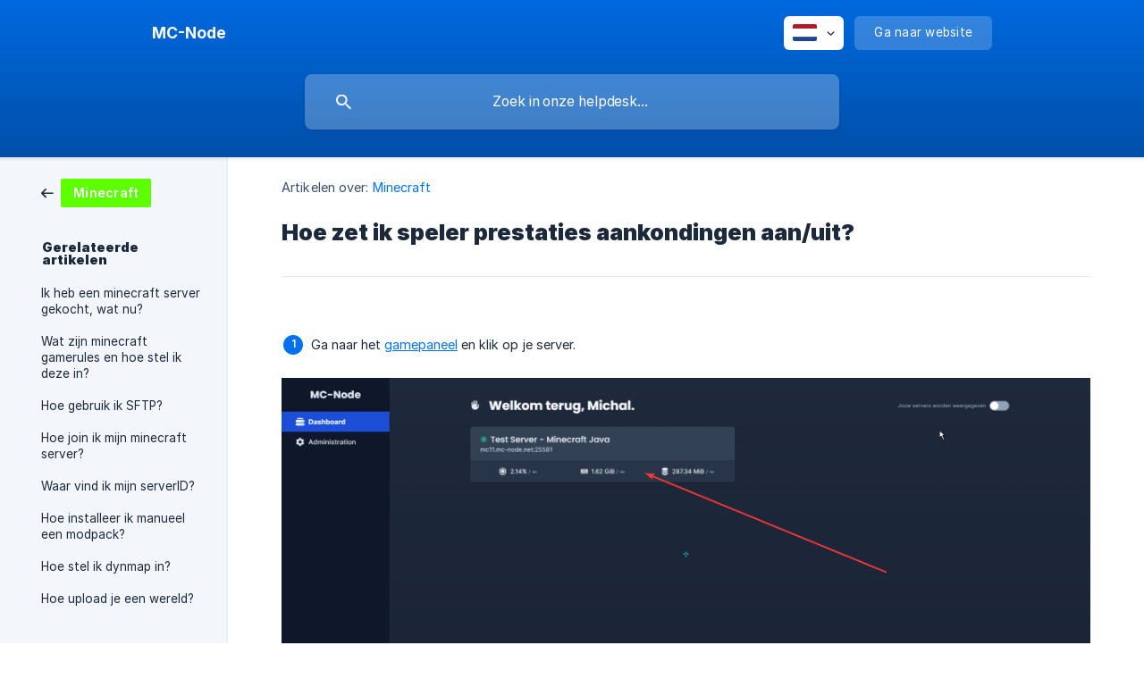

--- FILE ---
content_type: text/html; charset=utf-8
request_url: https://kennisbank.mc-node.net/nl/article/hoe-zet-ik-speler-prestaties-aankondingen-aanuit-pu2xxh/
body_size: 4242
content:
<!DOCTYPE html><html lang="nl" dir="ltr"><head><meta http-equiv="Content-Type" content="text/html; charset=utf-8"><meta name="viewport" content="width=device-width, initial-scale=1"><meta property="og:locale" content="nl"><meta property="og:site_name" content="MC-Node"><meta property="og:type" content="website"><link rel="icon" href="https://image.crisp.chat/avatar/website/77761df1-5d04-4b42-bbf8-4c81e5a88c02/512/?1767528793996" type="image/png"><link rel="apple-touch-icon" href="https://image.crisp.chat/avatar/website/77761df1-5d04-4b42-bbf8-4c81e5a88c02/512/?1767528793996" type="image/png"><meta name="msapplication-TileColor" content="#0171f0"><meta name="msapplication-TileImage" content="https://image.crisp.chat/avatar/website/77761df1-5d04-4b42-bbf8-4c81e5a88c02/512/?1767528793996"><style type="text/css">*::selection {
  background: rgba(1, 113, 240, .2);
}

.csh-theme-background-color-default {
  background-color: #0171f0;
}

.csh-theme-background-color-light {
  background-color: #F3F6FB;
}

.csh-theme-background-color-light-alpha {
  background-color: rgba(243, 246, 251, .4);
}

.csh-button.csh-button-accent {
  background-color: #0171f0;
}

.csh-article .csh-article-content article a {
  color: #0171f0;
}

.csh-article .csh-article-content article .csh-markdown.csh-markdown-title.csh-markdown-title-h1 {
  border-color: #0171f0;
}

.csh-article .csh-article-content article .csh-markdown.csh-markdown-code.csh-markdown-code-inline {
  background: rgba(1, 113, 240, .075);
  border-color: rgba(1, 113, 240, .2);
  color: #0171f0;
}

.csh-article .csh-article-content article .csh-markdown.csh-markdown-list .csh-markdown-list-item:before {
  background: #0171f0;
}</style><title>Hoe zet ik speler prestaties aankondingen aan/uit?
 | MC-Node</title><script type="text/javascript">window.$crisp = [];

CRISP_WEBSITE_ID = "77761df1-5d04-4b42-bbf8-4c81e5a88c02";

CRISP_RUNTIME_CONFIG = {
  locale : "nl"
};

(function(){d=document;s=d.createElement("script");s.src="https://client.crisp.chat/l.js";s.async=1;d.getElementsByTagName("head")[0].appendChild(s);})();
</script><meta http-equiv="Cache-Control" content="no-cache, no-store, must-revalidate">
<meta http-equiv="Pragma" content="no-cache">
<meta http-equiv="Expires" content="0"><meta name="description" content="Ga naar het gamepaneel en klik op je server."><meta property="og:title" content="Hoe zet ik speler prestaties aankondingen aan/uit?"><meta property="og:description" content="Ga naar het gamepaneel en klik op je server."><meta property="og:url" content="https://kennisbank.mc-node.net/nl/article/hoe-zet-ik-speler-prestaties-aankondingen-aanuit-pu2xxh/"><link rel="canonical" href="https://kennisbank.mc-node.net/nl/article/hoe-zet-ik-speler-prestaties-aankondingen-aanuit-pu2xxh/"><link rel="stylesheet" href="https://static.crisp.help/stylesheets/libs/libs.min.css?cca2211f2ccd9cb5fb332bc53b83aaf4c" type="text/css"/><link rel="stylesheet" href="https://static.crisp.help/stylesheets/site/common/common.min.css?ca10ef04f0afa03de4dc66155cd7f7cf7" type="text/css"/><link rel="stylesheet" href="https://static.crisp.help/stylesheets/site/article/article.min.css?cfcf77a97d64c1cccaf0a3f413d2bf061" type="text/css"/><script src="https://static.crisp.help/javascripts/libs/libs.min.js?c2b50f410e1948f5861dbca6bbcbd5df9" type="text/javascript"></script><script src="https://static.crisp.help/javascripts/site/common/common.min.js?c86907751c64929d4057cef41590a3137" type="text/javascript"></script><script src="https://static.crisp.help/javascripts/site/article/article.min.js?c482d30065e2a0039a69f04e84d9f3fc9" type="text/javascript"></script></head><body><header role="banner"><div class="csh-wrapper"><div class="csh-header-main"><a href="/nl/" role="none" class="csh-header-main-logo"><span class="csh-header-main-logo-name csh-font-sans-semibold">MC-Node</span></a><div role="none" class="csh-header-main-actions"><div data-expanded="false" role="none" onclick="CrispHelpdeskCommon.toggle_language()" class="csh-header-main-actions-locale"><div class="csh-header-main-actions-locale-current"><span data-country="nl" class="csh-flag"><span class="csh-flag-image"></span></span></div><ul><li><a href="/nl/" data-current="true" role="none" class="csh-font-sans-medium"><span data-country="nl" class="csh-flag"><span class="csh-flag-image"></span></span>Dutch</a></li></ul></div><a href="https://mc-node.net/" target="_blank" rel="noopener noreferrer" role="none" class="csh-header-main-actions-website"><span class="csh-header-main-actions-website-itself csh-font-sans-regular">Ga naar website</span></a></div><span class="csh-clear"></span></div><form action="/nl/includes/search/" role="search" onsubmit="return false" data-target-suggest="/nl/includes/suggest/" data-target-report="/nl/includes/report/" data-has-emphasis="false" data-has-focus="false" data-expanded="false" data-pending="false" class="csh-header-search"><span class="csh-header-search-field"><input type="search" name="search_query" autocomplete="off" autocorrect="off" autocapitalize="off" maxlength="100" placeholder="Zoek in onze helpdesk..." aria-label="Zoek in onze helpdesk..." role="searchbox" onfocus="CrispHelpdeskCommon.toggle_search_focus(true)" onblur="CrispHelpdeskCommon.toggle_search_focus(false)" onkeydown="CrispHelpdeskCommon.key_search_field(event)" onkeyup="CrispHelpdeskCommon.type_search_field(this)" onsearch="CrispHelpdeskCommon.search_search_field(this)" class="csh-font-sans-regular"><span class="csh-header-search-field-autocomplete csh-font-sans-regular"></span><span class="csh-header-search-field-ruler"><span class="csh-header-search-field-ruler-text csh-font-sans-semibold"></span></span></span><div class="csh-header-search-results"></div></form></div><div data-tile="bevel-circle" data-has-banner="true" class="csh-header-background csh-theme-background-color-default"><span style="background-image: url('https://storage.crisp.chat/users/helpdesk/website/924507007460f000/gradient-1_z1pefs.png');" class="csh-header-background-banner"></span></div></header><div id="body" class="csh-theme-background-color-light csh-body-full"><div class="csh-wrapper csh-wrapper-full csh-wrapper-large"><div class="csh-article"><aside role="complementary"><div class="csh-aside"><div class="csh-article-category csh-navigation"><a href="/nl/category/minecraft-14o32d3/" role="link" class="csh-navigation-back csh-navigation-back-item"><span style="background-color: #5eff00;" data-has-category="true" class="csh-category-badge csh-font-sans-medium">Minecraft</span></a></div><p class="csh-aside-title csh-text-wrap csh-font-sans-bold">Gerelateerde artikelen</p><ul role="list"><li role="listitem"><a href="/nl/article/ik-heb-een-minecraft-server-gekocht-wat-nu-a9omg4/" role="link" class="csh-aside-spaced csh-text-wrap csh-font-sans-regular">Ik heb een minecraft server gekocht, wat nu?</a></li><li role="listitem"><a href="/nl/article/wat-zijn-minecraft-gamerules-en-hoe-stel-ik-deze-in-imugh7/" role="link" class="csh-aside-spaced csh-text-wrap csh-font-sans-regular">Wat zijn minecraft gamerules en hoe stel ik deze in?</a></li><li role="listitem"><a href="/nl/article/hoe-gebruik-ik-sftp-1wxi69a/" role="link" class="csh-aside-spaced csh-text-wrap csh-font-sans-regular">Hoe gebruik ik SFTP?</a></li><li role="listitem"><a href="/nl/article/hoe-join-ik-mijn-minecraft-server-1pnrsw/" role="link" class="csh-aside-spaced csh-text-wrap csh-font-sans-regular">Hoe join ik mijn minecraft server?</a></li><li role="listitem"><a href="/nl/article/waar-vind-ik-mijn-serverid-i7thoq/" role="link" class="csh-aside-spaced csh-text-wrap csh-font-sans-regular">Waar vind ik mijn serverID?</a></li><li role="listitem"><a href="/nl/article/hoe-installeer-ik-manueel-een-modpack-s7xe3q/" role="link" class="csh-aside-spaced csh-text-wrap csh-font-sans-regular">Hoe installeer ik manueel een modpack?</a></li><li role="listitem"><a href="/nl/article/hoe-stel-ik-dynmap-in-1a6ml9v/" role="link" class="csh-aside-spaced csh-text-wrap csh-font-sans-regular">Hoe stel ik dynmap in?</a></li><li role="listitem"><a href="/nl/article/hoe-upload-je-een-wereld-1nzgizb/" role="link" class="csh-aside-spaced csh-text-wrap csh-font-sans-regular">Hoe upload je een wereld?</a></li></ul></div></aside><div role="main" class="csh-article-content csh-article-content-split"><div class="csh-article-content-wrap"><article class="csh-text-wrap"><div role="heading" class="csh-article-content-header"><div class="csh-article-content-header-metas"><div class="csh-article-content-header-metas-category csh-font-sans-regular">Artikelen over:<span> </span><a href="/nl/category/minecraft-14o32d3/" role="link">Minecraft</a></div></div><h1 class="csh-font-sans-bold">Hoe zet ik speler prestaties aankondingen aan/uit?</h1></div><div role="article" class="csh-article-content-text csh-article-content-text-large"><p><br></p><ol class="csh-markdown csh-markdown-list csh-markdown-list-ordered"><li value="1" class="csh-markdown csh-markdown-list-item"><span>Ga naar het </span><a class="csh-markdown csh-markdown-link csh-markdown-link-text" rel="noopener noreferrer" target="_blank" href="https://panel.mc-node.net"><span>gamepaneel</span></a><span> en klik op je server.</span></li></ol><p><br></p><p><span class="csh-markdown csh-markdown-image"><img src="https://i.imgur.com/DLgJVex.png" alt="" loading="lazy"></span></p><p><br></p><ol class="csh-markdown csh-markdown-list csh-markdown-list-ordered" start="2"><li value="2" class="csh-markdown csh-markdown-list-item"><span>Ga naar je console.</span></li></ol><p><br></p><p><span class="csh-markdown csh-markdown-image"><img src="https://i.imgur.com/hA10UzE.png" alt="" loading="lazy"></span></p><p><br></p><ol class="csh-markdown csh-markdown-list csh-markdown-list-ordered" start="3"><li value="3" class="csh-markdown csh-markdown-list-item"><span>Type hier </span><code spellcheck="false"><span class="csh-markdown csh-markdown-code csh-markdown-code-inline csh-font-code-regular">gamerule announceAdvancements false</span></code><span> om het uit te zetten en type </span><code spellcheck="false"><span class="csh-markdown csh-markdown-code csh-markdown-code-inline csh-font-code-regular">gamerule announceAdvancements true</span></code><span> om het aan te zetten. Druk vervolgends op enter.</span></li></ol><p><br></p><p><span class="csh-markdown csh-markdown-image"><img src="https://i.imgur.com/msuaStc.png" alt="" loading="lazy"></span></p><p><br></p><span class="csh-markdown csh-markdown-emphasis csh-font-sans-medium" data-type="|"><span>Doormiddel van dit artikel zou het je gelukt moeten zijn om speler prestaties aankondingen uit of aan te zetten. Mocht het nog steeds niet gelukt zijn, dan staan onze medewerkers voor jou klaar: </span><a class="csh-markdown csh-markdown-link csh-markdown-link-text" rel="noopener noreferrer" target="_blank" href="https://mc-node.net/submitticket.php"><span>Neem contact op</span></a></span><span class="csh-markdown csh-markdown-line csh-article-content-separate csh-article-content-separate-top"></span><p class="csh-article-content-updated csh-text-wrap csh-font-sans-light">Bijgewerkt op: 26/01/2025</p><span class="csh-markdown csh-markdown-line csh-article-content-separate csh-article-content-separate-bottom"></span></div></article><section data-has-answer="false" role="none" class="csh-article-rate"><div class="csh-article-rate-ask csh-text-wrap"><p class="csh-article-rate-title csh-font-sans-medium">Was dit artikel nuttig?</p><ul><li><a href="#" role="button" aria-label="Ja" onclick="CrispHelpdeskArticle.answer_feedback(true); return false;" class="csh-button csh-button-grey csh-button-small csh-font-sans-medium">Ja</a></li><li><a href="#" role="button" aria-label="Nee" onclick="CrispHelpdeskArticle.answer_feedback(false); return false;" class="csh-button csh-button-grey csh-button-small csh-font-sans-medium">Nee</a></li></ul></div><div data-is-open="false" class="csh-article-rate-feedback-wrap"><div data-had-error="false" class="csh-article-rate-feedback-container"><form action="https://kennisbank.mc-node.net/nl/article/hoe-zet-ik-speler-prestaties-aankondingen-aanuit-pu2xxh/feedback/" method="post" onsubmit="CrispHelpdeskArticle.send_feedback_comment(this); return false;" data-is-locked="false" class="csh-article-rate-feedback"><p class="csh-article-rate-feedback-title csh-font-sans-bold">Deel uw feedback</p><textarea name="feedback_comment" cols="1" rows="1" maxlength="200" placeholder="Beschrijf kort wat u van dit artikel vindt. Mogelijk komen we bij u terug." onkeyup="CrispHelpdeskArticle.type_feedback_comment(event)" class="csh-article-rate-feedback-field csh-font-sans-regular"></textarea><div class="csh-article-rate-feedback-actions"><button type="submit" role="button" aria-label="Stuur mijn feedback" data-action="send" class="csh-button csh-button-accent csh-font-sans-medium">Stuur mijn feedback</button><a href="#" role="button" aria-label="Annuleer" onclick="CrispHelpdeskArticle.cancel_feedback_comment(); return false;" data-action="cancel" class="csh-button csh-button-grey csh-font-sans-medium">Annuleer</a></div></form></div></div><div data-is-satisfied="true" class="csh-article-rate-thanks"><p class="csh-article-rate-title csh-article-rate-thanks-title csh-font-sans-semibold">Dankuwel!</p><div class="csh-article-rate-thanks-smiley csh-article-rate-thanks-smiley-satisfied"><span data-size="large" data-name="blushing" class="csh-smiley"></span></div><div class="csh-article-rate-thanks-smiley csh-article-rate-thanks-smiley-dissatisfied"><span data-size="large" data-name="thumbs-up" class="csh-smiley"></span></div></div></section></div></div></div></div></div><footer role="contentinfo"><div class="csh-footer-ask"><div class="csh-wrapper"><div class="csh-footer-ask-text"><p class="csh-footer-ask-text-title csh-text-wrap csh-font-sans-bold">Niet gevonden wat u zocht?</p><p class="csh-footer-ask-text-label csh-text-wrap csh-font-sans-regular">Chat met ons of stuur ons een e-mail.</p></div><ul class="csh-footer-ask-buttons"><li><a aria-label="Chat met ons" href="#" role="button" onclick="CrispHelpdeskCommon.open_chatbox(); return false;" class="csh-button csh-button-accent csh-button-icon-chat csh-button-has-left-icon csh-font-sans-regular">Chat met ons</a></li><li><a aria-label="Stuur ons een e-mail" href="mailto:info@mc-node.net" role="button" class="csh-button csh-button-accent csh-button-icon-email csh-button-has-left-icon csh-font-sans-regular">Stuur ons een e-mail</a></li></ul></div></div><div class="csh-footer-copyright csh-footer-copyright-separated"><div class="csh-wrapper"><span class="csh-footer-copyright-brand"><span class="csh-font-sans-regular">© 2026 MC-Node</span></span></div></div></footer></body></html>

--- FILE ---
content_type: image/svg+xml
request_url: https://static.crisp.help/images/site/common/tiles/bevel-circle.svg?c4bfaeb
body_size: -283
content:
<svg height="38" viewBox="0 0 38 38" width="38" xmlns="http://www.w3.org/2000/svg"><path d="M10.414 29l-8 8h33.172l-8-8zM9 27.586l-8 8V2.414l8 8zM10.414 9l-8-8h33.172l-8 8zM29 10.414l8-8v33.172l-8-8zM11 11h16v16H11zm8 14a6 6 0 1 0 0-12 6 6 0 0 0 0 12zm0-2c2.21 0 4-1.79 4-4s-1.79-4-4-4-4 1.79-4 4 1.79 4 4 4zM0 0h38v38H0z" fill-rule="evenodd"/></svg>